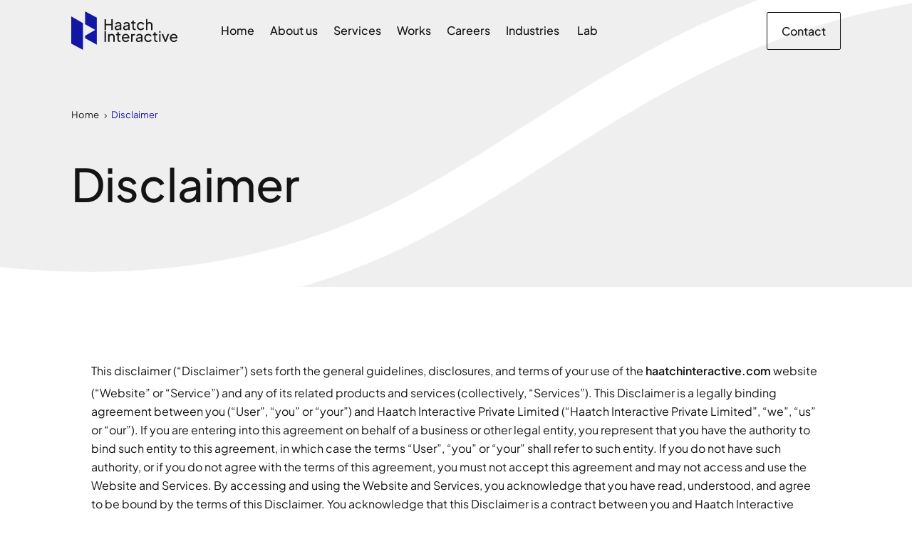

--- FILE ---
content_type: text/css
request_url: https://haatchinteractive.com/wp-content/et-cache/610/et-core-unified-610.min.css?ver=1769086406
body_size: 926
content:
.pa-header{background:transparent;-webkit-transition:background-color 0.3s ease-out;-moz-transition:background-color 0.3s ease-out;-o-transition:background-color 0.3s ease-out;transition:background-color 0.3s ease-out}.pa-fixed-header{background-color:#ffffff!important;-webkit-transition:background-color 0.3s ease-out;-moz-transition:background-color 0.3s ease-out;-o-transition:background-color 0.3s ease-out;transition:background-color 0.3s ease-out;box-shadow:0px 0px 12px -2px rgba(222,222,222,0.87)}.secondaryheader{box-shadow:0px 0px 12px -2px rgba(222,222,222,0.87)}.pa-header .et_pb_menu__menu>nav>ul>li>a{color:#141414;-webkit-transition:all 0.3s ease;-moz-transition:all 0.3s ease;-o-transition:all 0.3s ease;transition:all 0.3s ease}.pa-fixed-header .et_pb_menu__menu>nav>ul>li>a{color:#141414!important;-webkit-transition:all 0.3s ease;-moz-transition:all 0.3s ease;-o-transition:all 0.3s ease;transition:all 0.3s ease}.pa-fixed-header .et_pb_menu__logo img{content:url(https://haatchinteractive.com/wp-content/uploads/2025/11/Haatch-logo.svg)}.pa-header .et_pb_button{background-color:transparent!important;color:#ffffff!important;border:1px solid #ffffff!important;transition:all 0.3s ease-in-out}.pa-header .et_pb_button:hover{background-color:#ffffff!important;color:#1116A5!important}.pa-fixed-header .et_pb_button{background-color:transparent!important;color:#141414!important;border:2px solid #141414!important}.pa-fixed-header .et_pb_button:hover{background-color:#1116A5!important;color:#ffffff!important;border-color:#1116A5!important}.pa-header .et_pb_menu__icon,.pa-header .et_mobile_nav_menu span.mobile_menu_bar:before{color:#ffffff!important;transition:all 0.3s ease-in-out}.pa-fixed-header .et_pb_menu__icon,.pa-fixed-header .et_mobile_nav_menu span.mobile_menu_bar:before{color:#141414!important}#et_mobile_nav_menu .mobile_nav.opened .mobile_menu_bar::before,.et_pb_module.et_pb_menu .et_mobile_nav_menu .mobile_nav.opened .mobile_menu_bar::before{content:'\4d'}ul.et_mobile_menu li.menu-item-has-children .mobile-toggle,ul.et_mobile_menu li.page_item_has_children .mobile-toggle,.et-db #et-boc .et-l ul.et_mobile_menu li.menu-item-has-children .mobile-toggle,.et-db #et-boc .et-l ul.et_mobile_menu li.page_item_has_children .mobile-toggle{width:44px;height:100%;padding:0px!important;max-height:44px;border:none;position:absolute;right:0px;top:0px;z-index:999;background-color:transparent}ul.et_mobile_menu>li.menu-item-has-children,ul.et_mobile_menu>li.page_item_has_children,ul.et_mobile_menu>li.menu-item-has-children .sub-menu li.menu-item-has-children,.et-db #et-boc .et-l ul.et_mobile_menu>li.menu-item-has-children,.et-db #et-boc .et-l ul.et_mobile_menu>li.page_item_has_children,.et-db #et-boc .et-l ul.et_mobile_menu>li.menu-item-has-children .sub-menu li.menu-item-has-children{position:relative}.et_mobile_menu .menu-item-has-children>a,.et-db #et-boc .et-l .et_mobile_menu .menu-item-has-children>a{background-color:transparent}ul.et_mobile_menu .menu-item-has-children .sub-menu,#main-header ul.et_mobile_menu .menu-item-has-children .sub-menu,.et-db #et-boc .et-l ul.et_mobile_menu .menu-item-has-children .sub-menu,.et-db #main-header ul.et_mobile_menu .menu-item-has-children .sub-menu{display:none!important;visibility:hidden!important}ul.et_mobile_menu .menu-item-has-children .sub-menu.visible,#main-header ul.et_mobile_menu .menu-item-has-children .sub-menu.visible,.et-db #et-boc .et-l ul.et_mobile_menu .menu-item-has-children .sub-menu.visible,.et-db #main-header ul.et_mobile_menu .menu-item-has-children .sub-menu.visible{display:block!important;visibility:visible!important}ul.et_mobile_menu li.menu-item-has-children .mobile-toggle,.et-db #et-boc .et-l ul.et_mobile_menu li.menu-item-has-children .mobile-toggle{text-align:center;opacity:1}ul.et_mobile_menu li.menu-item-has-children .mobile-toggle::after,.et-db #et-boc .et-l ul.et_mobile_menu li.menu-item-has-children .mobile-toggle::after{top:10px;position:relative;font-family:"ETModules";content:'\33';color:#00d263;background:#f0f3f6;border-radius:50%;padding:3px}ul.et_mobile_menu li.menu-item-has-children.dt-open>.mobile-toggle::after,.et-db #et-boc .et-l ul.et_mobile_menu li.menu-item-has-children.dt-open>.mobile-toggle::after{content:'\32'}.et_pb_menu_0.et_pb_menu .et_mobile_menu:after{position:absolute;right:5%;margin-left:-20px;top:-14px;width:0;height:0;content:'';border-left:20px solid transparent;border-right:20px solid transparent;border-bottom:20px solid #ffffff}.mobile_menu_bar{position:relative;display:block;bottom:10px;line-height:0}.et_pb_menu_0.et_pb_menu .et_mobile_menu,.et_pb_menu_0.et_pb_menu .et_mobile_menu ul{background-color:#ffffff!important;border-radius:10px}.hover-underline-animation{display:inline-block;position:relative}.hover-underline-animation::after{content:'';position:absolute;width:100%;transform:scaleX(0);height:1px;bottom:0;left:0;background-color:#FFFFFF;transform-origin:bottom right;transition:transform 0.25s ease-out}.hover-underline-animation:hover::after{transform:scaleX(1);transform-origin:bottom left}.et_mobile_menu{padding:0px!important}.se-header{background:transparent;-webkit-transition:background-color 0.3s ease-out;-moz-transition:background-color 0.3s ease-out;-o-transition:background-color 0.3s ease-out;transition:background-color 0.3s ease-out}.se-fixed-header{background-color:#ffffff!important;-webkit-transition:background-color 0.3s ease-out;-moz-transition:background-color 0.3s ease-out;-o-transition:background-color 0.3s ease-out;transition:background-color 0.3s ease-out;box-shadow:0px 0px 12px -2px rgba(222,222,222,0.87)}.secondaryheader{box-shadow:0px 0px 12px -2px rgba(222,222,222,0.87)}.se-header .et_pb_menu__menu>nav>ul>li>a{color:#141414;-webkit-transition:all 0.3s ease;-moz-transition:all 0.3s ease;-o-transition:all 0.3s ease;transition:all 0.3s ease}.se-fixed-header .et_pb_menu__menu>nav>ul>li>a{color:#141414!important;-webkit-transition:all 0.3s ease;-moz-transition:all 0.3s ease;-o-transition:all 0.3s ease;transition:all 0.3s ease}.se-fixed-header .et_pb_menu__logo img{content:url(https://haatchinteractive.com/wp-content/uploads/2025/11/Haatch-logo.svg)}.se-header .et_pb_button{background-color:transparent!important;color:#141414!important;border:1px solid #141414!important;transition:all 0.3s ease-in-out}.se-header .et_pb_button:hover{background-color:#1116A5!important;color:#ffffff!important;border:1px solid #1116A5!important}.se-fixed-header .et_pb_button{background-color:transparent!important;color:#ffffff!important;border:1px solid #141414!important}.se-fixed-header .et_pb_button:hover{background-color:#1116A5!important;color:#ffffff!important;border-color:#1116A5!important}.se-header .et_pb_menu__icon,.se-header .et_mobile_nav_menu span.mobile_menu_bar:before{color:#141414!important;transition:all 0.3s ease-in-out}.se-fixed-header .et_pb_menu__icon,.se-fixed-header .et_mobile_nav_menu span.mobile_menu_bar:before{color:#141414!important}.icon{display:inline-flex;width:inherit}.icon img{padding:20px}.et-pb-contact-message{color:#ffffff}.et_pb_slider .mejs-controls,.et_pb_slider .mejs-overlay-play{display:none!important;opacity:0!important;visibility:hidden!important}#hero-text{font-weight:500;color:#fff;text-align:left;line-height:50px;white-space:nowrap}.fade-word{opacity:0;transform:translateY(15px);display:inline-block;transition:opacity 0.8s cubic-bezier(0.4,0,0.2,1),transform 0.8s cubic-bezier(0.4,0,0.2,1)}.fade-word.show{opacity:1;transform:translateY(0)}.hero-text{min-height:100px!important}@media (max-width:768px){#hero-text{white-space:normal;display:flex;flex-direction:column;min-height:200px!important}.fade-word{display:block}}.et_pb_menu__wrap{margin-left:30px}.et_pb_row et_pb_row_1_tb_footer{background-color:#000000!important}@media (max-width:980px){.et_pb_section.et_pb_section_0_tb_footer.et_pb_with_background.et_section_regular{padding:40px 0 0 0!important}}.align{display:flex!important}.et_pb_row et_pb_row_0{marg}

--- FILE ---
content_type: image/svg+xml
request_url: https://haatchinteractive.com/wp-content/uploads/2025/11/Haatch-logo.svg
body_size: 4704
content:
<svg width="150" height="54" viewBox="0 0 150 54" fill="none" xmlns="http://www.w3.org/2000/svg">
<g clip-path="url(#clip0_40_802)">
<path d="M46.686 26.2143V10.9863H48.69V17.7723H56.316V10.9863H58.338V26.2143H56.316V19.6143H48.69V26.2143H46.686Z" fill="#141414"/>
<path d="M64.7161 26.4601C63.9961 26.4601 63.3541 26.3281 62.8021 26.0641C62.2501 25.8001 61.8181 25.4281 61.5061 24.9601C61.1941 24.4921 61.0381 23.9461 61.0381 23.3341C61.0381 22.7221 61.1641 22.2181 61.4161 21.7501C61.6681 21.2821 62.0641 20.8801 62.6041 20.5561C63.1441 20.2261 63.8221 19.9981 64.6381 19.8601L68.7241 19.1881V20.7841L65.0641 21.3961C64.3561 21.5161 63.8401 21.7441 63.5221 22.0681C63.2041 22.3981 63.0421 22.8001 63.0421 23.2741C63.0421 23.7241 63.2221 24.0961 63.5821 24.3961C63.9421 24.6961 64.3981 24.8461 64.9441 24.8461C65.6401 24.8461 66.2401 24.7021 66.7501 24.4081C67.2601 24.1141 67.6621 23.7181 67.9561 23.2141C68.2501 22.7101 68.3941 22.1521 68.3941 21.5401V18.7381C68.3941 18.1381 68.1721 17.6521 67.7281 17.2741C67.2841 16.9021 66.7021 16.7101 65.9821 16.7101C65.3581 16.7101 64.8001 16.8721 64.3141 17.1901C63.8281 17.5081 63.4741 17.9341 63.2401 18.4681L61.5841 17.6101C61.7881 17.1061 62.1181 16.6501 62.5681 16.2481C63.0181 15.8461 63.5401 15.5281 64.1401 15.3001C64.7401 15.0661 65.3641 14.9521 66.0181 14.9521C66.8641 14.9521 67.6081 15.1141 68.2441 15.4321C68.8861 15.7501 69.3841 16.1941 69.7441 16.7581C70.1041 17.3221 70.2841 17.9821 70.2841 18.7321V26.2141H68.4241V24.1261L68.7721 24.2461C68.5381 24.6841 68.2261 25.0621 67.8301 25.3921C67.4341 25.7161 66.9721 25.9801 66.4381 26.1661C65.9041 26.3581 65.3281 26.4541 64.6981 26.4541L64.7161 26.4601Z" fill="#141414"/>
<path d="M76.47 26.4601C75.75 26.4601 75.108 26.3281 74.556 26.0641C74.004 25.8001 73.572 25.4281 73.26 24.9601C72.948 24.4921 72.792 23.9461 72.792 23.3341C72.792 22.7221 72.918 22.2181 73.17 21.7501C73.422 21.2821 73.818 20.8801 74.358 20.5561C74.898 20.2261 75.576 19.9981 76.392 19.8601L80.478 19.1881V20.7841L76.818 21.3961C76.11 21.5161 75.594 21.7441 75.276 22.0681C74.958 22.3981 74.796 22.8001 74.796 23.2741C74.796 23.7241 74.976 24.0961 75.336 24.3961C75.696 24.6961 76.152 24.8461 76.698 24.8461C77.394 24.8461 77.994 24.7021 78.51 24.4081C79.02 24.1141 79.422 23.7181 79.716 23.2141C80.01 22.7101 80.154 22.1521 80.154 21.5401V18.7381C80.154 18.1381 79.932 17.6521 79.488 17.2741C79.044 16.9021 78.462 16.7101 77.742 16.7101C77.118 16.7101 76.56 16.8721 76.074 17.1901C75.588 17.5081 75.234 17.9341 75 18.4681L73.344 17.6101C73.548 17.1061 73.878 16.6501 74.322 16.2481C74.772 15.8461 75.294 15.5281 75.894 15.3001C76.494 15.0661 77.118 14.9521 77.772 14.9521C78.618 14.9521 79.362 15.1141 79.998 15.4321C80.634 15.7501 81.138 16.1941 81.498 16.7581C81.858 17.3221 82.038 17.9821 82.038 18.7321V26.2141H80.178V24.1261L80.526 24.2461C80.292 24.6841 79.98 25.0621 79.584 25.3921C79.188 25.7161 78.726 25.9801 78.192 26.1661C77.658 26.3581 77.082 26.4541 76.452 26.4541L76.47 26.4601Z" fill="#141414"/>
<path d="M89.2682 26.3402C88.1942 26.3402 87.3662 26.0342 86.7842 25.4222C86.2022 24.8102 85.9142 23.9462 85.9142 22.8242V17.0162H83.9102V15.1982H84.3182C84.8102 15.1982 85.1942 15.0482 85.4822 14.7482C85.7702 14.4482 85.9142 14.0522 85.9142 13.5602V12.6602H87.8162V15.1922H90.2882V17.0102H87.8162V22.7522C87.8162 23.1182 87.8761 23.4422 87.9901 23.7122C88.1041 23.9822 88.3021 24.1982 88.5721 24.3542C88.8421 24.5102 89.2081 24.5882 89.6581 24.5882C89.7541 24.5882 89.8742 24.5822 90.0182 24.5702C90.1622 24.5582 90.2942 24.5402 90.4142 24.5282V26.2022C90.2342 26.2442 90.0422 26.2742 89.8202 26.2922C89.5982 26.3102 89.4182 26.3222 89.2682 26.3222V26.3402Z" fill="#141414"/>
<path d="M97.686 26.4603C96.612 26.4603 95.652 26.2083 94.812 25.7043C93.972 25.2003 93.318 24.5103 92.838 23.6403C92.364 22.7703 92.124 21.7863 92.124 20.6943C92.124 19.6023 92.364 18.6063 92.838 17.7483C93.312 16.8903 93.972 16.2063 94.812 15.7023C95.652 15.1983 96.606 14.9463 97.686 14.9463C98.406 14.9463 99.084 15.0783 99.708 15.3363C100.332 15.5943 100.884 15.9423 101.364 16.3803C101.838 16.8183 102.186 17.3283 102.408 17.9163L100.71 18.7323C100.452 18.1623 100.056 17.6943 99.522 17.3343C98.988 16.9743 98.376 16.7943 97.68 16.7943C96.984 16.7943 96.408 16.9623 95.868 17.3043C95.328 17.6463 94.902 18.1083 94.59 18.6963C94.278 19.2843 94.122 19.9563 94.122 20.7183C94.122 21.4803 94.278 22.1163 94.59 22.7103C94.902 23.3043 95.328 23.7723 95.868 24.1083C96.408 24.4503 97.008 24.6183 97.68 24.6183C98.352 24.6183 98.988 24.4383 99.522 24.0783C100.056 23.7183 100.446 23.2383 100.71 22.6383L102.408 23.4963C102.192 24.0663 101.844 24.5763 101.364 25.0203C100.884 25.4643 100.332 25.8123 99.708 26.0703C99.084 26.3283 98.406 26.4603 97.686 26.4603Z" fill="#141414"/>
<path d="M104.904 26.2142V10.7402H106.806V17.3402L106.458 17.1542C106.728 16.4582 107.172 15.9182 107.778 15.5282C108.384 15.1382 109.098 14.9462 109.914 14.9462C110.73 14.9462 111.408 15.1262 112.032 15.4802C112.65 15.8342 113.142 16.3262 113.502 16.9502C113.862 17.5742 114.042 18.2882 114.042 19.0742V26.2082H112.122V19.6862C112.122 19.0742 112.008 18.5582 111.786 18.1322C111.558 17.7122 111.252 17.3822 110.856 17.1422C110.46 16.9022 110.004 16.7822 109.488 16.7822C108.972 16.7822 108.528 16.9022 108.12 17.1422C107.712 17.3822 107.394 17.7122 107.16 18.1442C106.926 18.5762 106.812 19.0862 106.812 19.6862V26.2082H104.91L104.904 26.2142Z" fill="#141414"/>
<path d="M46.686 42.8281V27.6001H48.69V42.8281H46.686Z" fill="#141414"/>
<path d="M51.858 42.8284V31.8124H53.718V33.9604L53.412 33.7744C53.682 33.0784 54.126 32.5384 54.732 32.1484C55.338 31.7584 56.052 31.5664 56.868 31.5664C57.684 31.5664 58.362 31.7464 58.986 32.1004C59.604 32.4544 60.096 32.9464 60.456 33.5704C60.816 34.1944 60.996 34.9084 60.996 35.6944V42.8284H59.076V36.3064C59.076 35.6944 58.968 35.1784 58.752 34.7524C58.536 34.3324 58.224 34.0024 57.822 33.7624C57.42 33.5224 56.958 33.4024 56.442 33.4024C55.926 33.4024 55.464 33.5224 55.062 33.7624C54.66 34.0024 54.342 34.3324 54.114 34.7644C53.88 35.1964 53.766 35.7064 53.766 36.3064V42.8284H51.864H51.858Z" fill="#141414"/>
<path d="M68.19 42.9481C67.116 42.9481 66.288 42.6421 65.706 42.0301C65.124 41.4181 64.836 40.5541 64.836 39.4321V33.6241H62.832V31.8061H63.24C63.732 31.8061 64.116 31.6561 64.404 31.3561C64.692 31.0561 64.836 30.6601 64.836 30.1681V29.2681H66.738V31.8001H69.21V33.6181H66.738V39.3601C66.738 39.7261 66.798 40.0501 66.912 40.3201C67.026 40.5901 67.224 40.8061 67.494 40.9621C67.764 41.1181 68.13 41.1961 68.58 41.1961C68.676 41.1961 68.796 41.1901 68.94 41.1781C69.084 41.1661 69.216 41.1481 69.342 41.1361V42.8101C69.162 42.8521 68.97 42.8821 68.748 42.9001C68.532 42.9181 68.346 42.9301 68.196 42.9301L68.19 42.9481Z" fill="#141414"/>
<path d="M76.572 43.0744C75.51 43.0744 74.562 42.8224 73.728 42.3184C72.894 41.8144 72.24 41.1244 71.766 40.2424C71.292 39.3664 71.052 38.3764 71.052 37.2904C71.052 36.2044 71.286 35.2024 71.76 34.3444C72.228 33.4864 72.87 32.8084 73.68 32.3104C74.49 31.8124 75.402 31.5664 76.41 31.5664C77.226 31.5664 77.952 31.7104 78.588 32.0044C79.224 32.2984 79.758 32.6944 80.202 33.1924C80.646 33.6904 80.988 34.2544 81.222 34.8904C81.456 35.5264 81.582 36.1804 81.582 36.8644C81.582 37.0144 81.57 37.1824 81.552 37.3624C81.534 37.5484 81.51 37.7224 81.48 37.8844H72.444V36.2464H80.376L79.476 36.9844C79.602 36.2764 79.53 35.6404 79.272 35.0824C79.014 34.5244 78.63 34.0804 78.126 33.7564C77.622 33.4324 77.052 33.2644 76.41 33.2644C75.768 33.2644 75.186 33.4264 74.652 33.7564C74.118 34.0804 73.71 34.5484 73.416 35.1544C73.122 35.7604 73.002 36.4804 73.056 37.3084C73.002 38.1124 73.128 38.8204 73.434 39.4264C73.74 40.0324 74.178 40.5004 74.742 40.8364C75.306 41.1724 75.924 41.3344 76.59 41.3344C77.328 41.3344 77.946 41.1664 78.45 40.8244C78.954 40.4824 79.362 40.0504 79.674 39.5164L81.27 40.3324C81.054 40.8364 80.712 41.2984 80.256 41.7124C79.8 42.1264 79.26 42.4564 78.642 42.7024C78.024 42.9484 77.328 43.0684 76.566 43.0684L76.572 43.0744Z" fill="#141414"/>
<path d="M84.054 42.828V31.812H85.914V33.834L85.71 33.546C85.968 32.922 86.364 32.454 86.898 32.148C87.432 31.842 88.074 31.686 88.842 31.686H89.514V33.486H88.554C87.78 33.486 87.15 33.726 86.676 34.212C86.202 34.698 85.962 35.382 85.962 36.264V42.828H84.06H84.054Z" fill="#141414"/>
<path d="M94.44 43.0744C93.72 43.0744 93.078 42.9424 92.526 42.6784C91.974 42.4144 91.542 42.0424 91.23 41.5744C90.918 41.1064 90.762 40.5604 90.762 39.9484C90.762 39.3364 90.888 38.8324 91.14 38.3644C91.392 37.8964 91.788 37.4944 92.328 37.1704C92.868 36.8404 93.546 36.6124 94.362 36.4744L98.448 35.8024V37.3984L94.788 38.0104C94.08 38.1304 93.564 38.3584 93.246 38.6824C92.928 39.0124 92.766 39.4144 92.766 39.8884C92.766 40.3384 92.946 40.7104 93.306 41.0104C93.666 41.3104 94.122 41.4604 94.668 41.4604C95.364 41.4604 95.964 41.3164 96.474 41.0224C96.984 40.7284 97.386 40.3324 97.68 39.8284C97.974 39.3244 98.118 38.7664 98.118 38.1544V35.3524C98.118 34.7524 97.896 34.2664 97.452 33.8884C97.008 33.5164 96.426 33.3244 95.706 33.3244C95.082 33.3244 94.524 33.4864 94.038 33.8044C93.552 34.1224 93.198 34.5484 92.964 35.0824L91.308 34.2244C91.512 33.7204 91.842 33.2644 92.292 32.8624C92.742 32.4604 93.264 32.1424 93.864 31.9144C94.464 31.6804 95.088 31.5664 95.742 31.5664C96.588 31.5664 97.332 31.7284 97.968 32.0464C98.61 32.3644 99.108 32.8084 99.468 33.3724C99.828 33.9364 100.008 34.5964 100.008 35.3464V42.8284H98.148V40.7404L98.496 40.8604C98.262 41.2984 97.95 41.6764 97.554 42.0064C97.158 42.3304 96.696 42.5944 96.162 42.7804C95.628 42.9724 95.052 43.0684 94.422 43.0684L94.44 43.0744Z" fill="#141414"/>
<path d="M108.072 43.0741C106.998 43.0741 106.038 42.8221 105.198 42.3181C104.358 41.8141 103.704 41.1241 103.224 40.2541C102.75 39.3841 102.51 38.4001 102.51 37.3081C102.51 36.2161 102.75 35.2201 103.224 34.3621C103.698 33.5041 104.358 32.8201 105.198 32.3161C106.038 31.8121 106.992 31.5601 108.072 31.5601C108.792 31.5601 109.47 31.6921 110.094 31.9501C110.718 32.2081 111.27 32.5561 111.75 32.9941C112.224 33.4321 112.572 33.9421 112.794 34.5301L111.096 35.3461C110.838 34.7761 110.442 34.3081 109.908 33.9481C109.374 33.5881 108.762 33.4081 108.066 33.4081C107.37 33.4081 106.794 33.5761 106.254 33.9181C105.714 34.2601 105.288 34.7221 104.976 35.3101C104.664 35.8981 104.508 36.5701 104.508 37.3321C104.508 38.0941 104.664 38.7301 104.976 39.3241C105.288 39.9181 105.714 40.3861 106.254 40.7221C106.794 41.0641 107.394 41.2321 108.066 41.2321C108.738 41.2321 109.374 41.0521 109.908 40.6921C110.442 40.3321 110.832 39.8521 111.096 39.2521L112.794 40.1101C112.578 40.6801 112.23 41.1901 111.75 41.6341C111.27 42.0781 110.718 42.4261 110.094 42.6841C109.47 42.9421 108.792 43.0741 108.072 43.0741Z" fill="#141414"/>
<path d="M119.766 42.9481C118.692 42.9481 117.864 42.6421 117.282 42.0301C116.7 41.4181 116.412 40.5541 116.412 39.4321V33.6241H114.408V31.8061H114.816C115.308 31.8061 115.692 31.6561 115.98 31.3561C116.268 31.0561 116.412 30.6601 116.412 30.1681V29.2681H118.314V31.8001H120.786V33.6181H118.314V39.3601C118.314 39.7261 118.374 40.0501 118.488 40.3201C118.602 40.5901 118.8 40.8061 119.07 40.9621C119.34 41.1181 119.706 41.1961 120.156 41.1961C120.252 41.1961 120.372 41.1901 120.516 41.1781C120.66 41.1661 120.792 41.1481 120.918 41.1361V42.8101C120.738 42.8521 120.546 42.8821 120.324 42.9001C120.108 42.9181 119.922 42.9301 119.772 42.9301L119.766 42.9481Z" fill="#141414"/>
<path d="M123.384 30.0482V27.5942H125.286V30.0482H123.384ZM123.384 42.8282V31.8122H125.286V42.8282H123.384Z" fill="#141414"/>
<path d="M131.298 42.828L126.984 31.812H129.108L132.564 41.136H131.826L135.3 31.812H137.424L133.092 42.828H131.292H131.298Z" fill="#141414"/>
<path d="M143.988 43.0744C142.926 43.0744 141.978 42.8224 141.144 42.3184C140.31 41.8144 139.656 41.1244 139.182 40.2424C138.708 39.3664 138.468 38.3764 138.468 37.2904C138.468 36.2044 138.702 35.2024 139.176 34.3444C139.644 33.4864 140.286 32.8084 141.096 32.3104C141.906 31.8124 142.818 31.5664 143.826 31.5664C144.642 31.5664 145.368 31.7104 146.004 32.0044C146.64 32.2984 147.174 32.6944 147.618 33.1924C148.062 33.6904 148.404 34.2544 148.638 34.8904C148.872 35.5264 148.998 36.1804 148.998 36.8644C148.998 37.0144 148.986 37.1824 148.968 37.3624C148.95 37.5484 148.926 37.7224 148.896 37.8844H139.86V36.2464H147.792L146.892 36.9844C147.018 36.2764 146.946 35.6404 146.688 35.0824C146.43 34.5244 146.046 34.0804 145.542 33.7564C145.038 33.4324 144.468 33.2644 143.826 33.2644C143.184 33.2644 142.602 33.4264 142.068 33.7564C141.534 34.0804 141.126 34.5484 140.832 35.1544C140.538 35.7604 140.418 36.4804 140.472 37.3084C140.418 38.1124 140.544 38.8204 140.85 39.4264C141.156 40.0324 141.594 40.5004 142.158 40.8364C142.722 41.1724 143.34 41.3344 144.006 41.3344C144.744 41.3344 145.362 41.1664 145.866 40.8244C146.37 40.4824 146.778 40.0504 147.09 39.5164L148.686 40.3324C148.47 40.8364 148.128 41.2984 147.672 41.7124C147.216 42.1264 146.676 42.4564 146.058 42.7024C145.44 42.9484 144.744 43.0684 143.982 43.0684L143.988 43.0744Z" fill="#141414"/>
<path d="M16.446 16.4282V53.8802L0.006 45.1502L0 45.1442V7.07422L16.446 16.4282Z" fill="#1116A5"/>
<path d="M35.874 8.706V46.836L20.922 38.382L19.434 37.542V34.164L33.654 26.124L19.434 18.078V0L35.874 8.706Z" fill="#1116A5"/>
</g>
<defs>
<clipPath id="clip0_40_802">
<rect width="150" height="53.88" fill="white"/>
</clipPath>
</defs>
</svg>


--- FILE ---
content_type: application/javascript
request_url: https://haatchinteractive.com/wp-content/js/app.js
body_size: -79
content:
document.addEventListener("DOMContentLoaded", function () {
    window.addEventListener("load", function () {
      gsap.registerPlugin(ScrollTrigger);

      const slides = gsap.utils.toArray(".em-slide");
      const delay = 0.5; // pause between fades

      // ✅ Initial state — first slide visible, others hidden
      gsap.set(slides, { opacity: 0 });
      gsap.set(slides[0], { opacity: 1 });

      const tl = gsap.timeline({
        defaults: { ease: "none" },
        scrollTrigger: {
          trigger: ".em-wrapper",
          start: "top top",
          end: "+=" + (slides.length - 1) * 100 + "%", // scroll distance
          pin: true,
          scrub: true,
          markers: false, // remove when done
        },
      });

      slides.forEach((slide, i) => {
        const next = slides[i + 1];
        if (!next) return; // skip last

        tl.to(slide, { opacity: 0, duration: 1 }, "+=" + delay)
          .to(next, { opacity: 1, duration: 1 }, "<");
      });

      // keep the last slide visible
      tl.to({}, { duration: delay });
    });
  });
